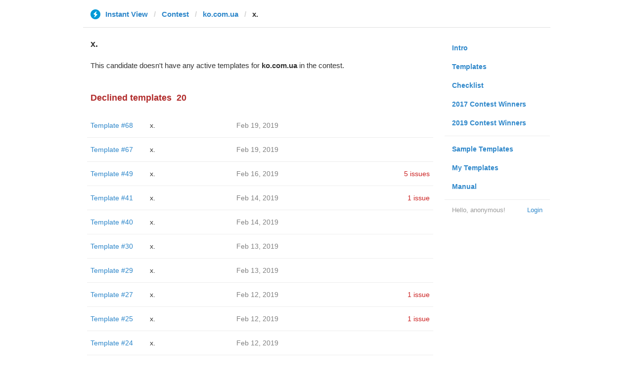

--- FILE ---
content_type: text/html; charset=utf-8
request_url: https://instantview.telegram.org/contest/ko.com.ua/candidate12/
body_size: 3251
content:
<!DOCTYPE html>
<html>
  <head>
    <meta charset="utf-8">
    <title>Contest - Instant View</title>
    
    <link rel="icon" type="image/svg+xml" href="/img/website_icon.svg?4">
<link rel="apple-touch-icon" sizes="180x180" href="/img/apple-touch-icon.png">
<link rel="icon" type="image/png" sizes="32x32" href="/img/favicon-32x32.png">
<link rel="icon" type="image/png" sizes="16x16" href="/img/favicon-16x16.png">
<link rel="alternate icon" href="/img/favicon.ico" type="image/x-icon" />
    <link href="/css/bootstrap.min.css?3" rel="stylesheet">
    <link href="/css/bootstrap-extra.css?2" rel="stylesheet">
    <link href="/css/telegram.css?247" rel="stylesheet">
    <link href="/css/instantview.css?115" rel="stylesheet">

  </head>
  <body class="no-transition">
    <header>
  
  <div class="container">
    <div class="row">
      <div class="col-sm-12 col-lg-10 col-lg-offset-1">
        <div class="header-wrap">
          <div id="header-panel" class="header-panel">
            <div class="header-breadcrumb header-breadcrumb-simple">
              <ol id="breadcrumb" class="header-nav breadcrumb"><li class="iv-logo"><a href="/"><i class="iv-icon"></i><span class="iv-logo-title">Instant View</span></a></li><li><a href="/contest">Contest</a></li><li><a href="/contest/ko.com.ua/">ko.com.ua</a></li><li class="active">x.</li></ol>
            </div>
          </div>
        </div>
      </div>
    </div>
  </div>
</header>
<main class="rules container">
  <div class="row">
    <div class="col-sm-3 col-sm-push-9 col-lg-offset-1 col-lg-3 col-lg-push-7">
      <section class="nav-menu">
  <ul class="nav nav-pills nav-stacked"><li><a href="/">Intro</a></li><li><a href="/templates">Templates</a></li><li><a href="/checklist">Checklist</a></li><li><a href="/contest/winners2017">2017 Contest Winners</a></li><li><a href="/contest/winners2019">2019 Contest Winners</a></li><li class="divider"></li><li><a href="/samples/">Sample Templates</a></li><li><a href="/my/" data-need-auth>My Templates</a></li><li><a href="/docs">Manual</a></li></ul>
  <div class="nav-footer">
  <a class="logged-link" href="/auth" data-need-auth>Login</a>
  <span class="logged">
    <span class="logged-label">Hello, anonymous&#33;</span>
  </span>
</div>
</section>
    </div>
    <div class="col-sm-9 col-sm-pull-3 col-lg-7 col-lg-pull-3">
      <div class="content">
        <section class="contest-section">
  <h3>x.</h3>
  
  <p class="about-text">This candidate doesn&#39;t have any active templates for <b>ko.com.ua</b> in the contest.</p>
</section>
        <section class="contest-section">
  <h3 class="declined">Declined templates<span class="header-count">20</span></h3>
  <div class="list-group-contest">  <div class="list-group-contest-item">
    <div class="contest-item-num"><a href="/contest/ko.com.ua/template68/">Template #68</a></div><!--
 --><div class="contest-item-author"><a href="/contest/ko.com.ua/candidate68/">x.</a></div><!--
 --><div class="contest-item-date">Feb 19, 2019</div><!--
 --><div class="contest-item-status"></div>
  </div>  <div class="list-group-contest-item">
    <div class="contest-item-num"><a href="/contest/ko.com.ua/template67/">Template #67</a></div><!--
 --><div class="contest-item-author"><a href="/contest/ko.com.ua/candidate67/">x.</a></div><!--
 --><div class="contest-item-date">Feb 19, 2019</div><!--
 --><div class="contest-item-status"></div>
  </div>  <div class="list-group-contest-item">
    <div class="contest-item-num"><a href="/contest/ko.com.ua/template49/">Template #49</a></div><!--
 --><div class="contest-item-author"><a href="/contest/ko.com.ua/candidate49/">x.</a></div><!--
 --><div class="contest-item-date">Feb 16, 2019</div><!--
 --><div class="contest-item-status"><a href="/contest/ko.com.ua/template49/" class="contest-item-status-disputed">5 issues</a></div>
  </div>  <div class="list-group-contest-item">
    <div class="contest-item-num"><a href="/contest/ko.com.ua/template41/">Template #41</a></div><!--
 --><div class="contest-item-author"><a href="/contest/ko.com.ua/candidate41/">x.</a></div><!--
 --><div class="contest-item-date">Feb 14, 2019</div><!--
 --><div class="contest-item-status"><a href="/contest/ko.com.ua/template41/" class="contest-item-status-disputed">1 issue</a></div>
  </div>  <div class="list-group-contest-item">
    <div class="contest-item-num"><a href="/contest/ko.com.ua/template40/">Template #40</a></div><!--
 --><div class="contest-item-author"><a href="/contest/ko.com.ua/candidate40/">x.</a></div><!--
 --><div class="contest-item-date">Feb 14, 2019</div><!--
 --><div class="contest-item-status"></div>
  </div>  <div class="list-group-contest-item">
    <div class="contest-item-num"><a href="/contest/ko.com.ua/template30/">Template #30</a></div><!--
 --><div class="contest-item-author"><a href="/contest/ko.com.ua/candidate30/">x.</a></div><!--
 --><div class="contest-item-date">Feb 13, 2019</div><!--
 --><div class="contest-item-status"></div>
  </div>  <div class="list-group-contest-item">
    <div class="contest-item-num"><a href="/contest/ko.com.ua/template29/">Template #29</a></div><!--
 --><div class="contest-item-author"><a href="/contest/ko.com.ua/candidate29/">x.</a></div><!--
 --><div class="contest-item-date">Feb 13, 2019</div><!--
 --><div class="contest-item-status"></div>
  </div>  <div class="list-group-contest-item">
    <div class="contest-item-num"><a href="/contest/ko.com.ua/template27/">Template #27</a></div><!--
 --><div class="contest-item-author"><a href="/contest/ko.com.ua/candidate27/">x.</a></div><!--
 --><div class="contest-item-date">Feb 12, 2019</div><!--
 --><div class="contest-item-status"><a href="/contest/ko.com.ua/template27/" class="contest-item-status-disputed">1 issue</a></div>
  </div>  <div class="list-group-contest-item">
    <div class="contest-item-num"><a href="/contest/ko.com.ua/template25/">Template #25</a></div><!--
 --><div class="contest-item-author"><a href="/contest/ko.com.ua/candidate25/">x.</a></div><!--
 --><div class="contest-item-date">Feb 12, 2019</div><!--
 --><div class="contest-item-status"><a href="/contest/ko.com.ua/template25/" class="contest-item-status-disputed">1 issue</a></div>
  </div>  <div class="list-group-contest-item">
    <div class="contest-item-num"><a href="/contest/ko.com.ua/template24/">Template #24</a></div><!--
 --><div class="contest-item-author"><a href="/contest/ko.com.ua/candidate24/">x.</a></div><!--
 --><div class="contest-item-date">Feb 12, 2019</div><!--
 --><div class="contest-item-status"></div>
  </div>  <div class="list-group-contest-item">
    <div class="contest-item-num"><a href="/contest/ko.com.ua/template23/">Template #23</a></div><!--
 --><div class="contest-item-author"><a href="/contest/ko.com.ua/candidate23/">x.</a></div><!--
 --><div class="contest-item-date">Feb 12, 2019</div><!--
 --><div class="contest-item-status"></div>
  </div>  <div class="list-group-contest-item">
    <div class="contest-item-num"><a href="/contest/ko.com.ua/template19/">Template #19</a></div><!--
 --><div class="contest-item-author"><a href="/contest/ko.com.ua/candidate19/">x.</a></div><!--
 --><div class="contest-item-date">Feb 9, 2019</div><!--
 --><div class="contest-item-status"></div>
  </div>  <div class="list-group-contest-item">
    <div class="contest-item-num"><a href="/contest/ko.com.ua/template16/">Template #16</a></div><!--
 --><div class="contest-item-author"><a href="/contest/ko.com.ua/candidate16/">x.</a></div><!--
 --><div class="contest-item-date">Feb 9, 2019</div><!--
 --><div class="contest-item-status"><a href="/contest/ko.com.ua/template16/" class="contest-item-status-disputed">1 issue</a></div>
  </div>  <div class="list-group-contest-item">
    <div class="contest-item-num"><a href="/contest/ko.com.ua/template14/">Template #14</a></div><!--
 --><div class="contest-item-author"><a href="/contest/ko.com.ua/candidate14/">x.</a></div><!--
 --><div class="contest-item-date">Feb 9, 2019</div><!--
 --><div class="contest-item-status"><a href="/contest/ko.com.ua/template14/" class="contest-item-status-disputed">1 issue</a></div>
  </div>  <div class="list-group-contest-item">
    <div class="contest-item-num"><a href="/contest/ko.com.ua/template12/">Template #12</a></div><!--
 --><div class="contest-item-author"><a href="/contest/ko.com.ua/candidate12/">x.</a></div><!--
 --><div class="contest-item-date">Feb 8, 2019</div><!--
 --><div class="contest-item-status"><a href="/contest/ko.com.ua/template12/" class="contest-item-status-disputed">1 issue</a></div>
  </div>  <div class="list-group-contest-item">
    <div class="contest-item-num"><a href="/contest/ko.com.ua/template9/">Template #9</a></div><!--
 --><div class="contest-item-author"><a href="/contest/ko.com.ua/candidate9/">x.</a></div><!--
 --><div class="contest-item-date">Feb 6, 2019</div><!--
 --><div class="contest-item-status"></div>
  </div>  <div class="list-group-contest-item">
    <div class="contest-item-num"><a href="/contest/ko.com.ua/template7/">Template #7</a></div><!--
 --><div class="contest-item-author"><a href="/contest/ko.com.ua/candidate7/">x.</a></div><!--
 --><div class="contest-item-date">Feb 5, 2019</div><!--
 --><div class="contest-item-status"><a href="/contest/ko.com.ua/template7/" class="contest-item-status-disputed">1 issue</a></div>
  </div>  <div class="list-group-contest-item">
    <div class="contest-item-num"><a href="/contest/ko.com.ua/template6/">Template #6</a></div><!--
 --><div class="contest-item-author"><a href="/contest/ko.com.ua/candidate6/">x.</a></div><!--
 --><div class="contest-item-date">Feb 5, 2019</div><!--
 --><div class="contest-item-status"></div>
  </div>  <div class="list-group-contest-item">
    <div class="contest-item-num"><a href="/contest/ko.com.ua/template3/">Template #3</a></div><!--
 --><div class="contest-item-author"><a href="/contest/ko.com.ua/candidate3/">x.</a></div><!--
 --><div class="contest-item-date">Feb 5, 2019</div><!--
 --><div class="contest-item-status"><a href="/contest/ko.com.ua/template3/" class="contest-item-status-disputed">1 issue</a></div>
  </div>  <div class="list-group-contest-item">
    <div class="contest-item-num"><a href="/contest/ko.com.ua/template2/">Template #2</a></div><!--
 --><div class="contest-item-author"><a href="/contest/ko.com.ua/candidate2/">x.</a></div><!--
 --><div class="contest-item-date">Feb 5, 2019</div><!--
 --><div class="contest-item-status"></div>
  </div></div>
</section>
      </div>
    </div>
  </div>
</main><div class="popup-container login-popup-container hide" id="login-popup-container">
  <div class="popup">
    <div class="popup-body">
      <section>
        <h2>Log In</h2>
        <p>Log in here to create Instant View templates. Please enter your <b>phone number</b> in the <a target="_blank" rel="noopener" href="https://telegram.org/faq#login-and-sms">international format</a> and we will send a confirmation message to your account via Telegram.</p>

        <div id="login-alert"></div>
        <form id="send-form" class="login-form" onsubmit="return requestConfirmation(event);">
          <div class="form-group">
            <input type="tel" class="form-control iv-form-control input-lg" id="phone-number" placeholder="+12223334455" autocomplete="off"/>
          </div>
          <div class="popup-buttons">
            <a class="btn btn-link btn-lg login-cancel-btn">Cancel</a><!--
         --><button type="submit" class="btn btn-link btn-lg">Next</button>
          </div>
        </form>

        <div id="login-form" class="hide">
          <div class="form-group">
            <span class="form-control iv-form-control input input-lg input-disabled"><strong id="phone-number-field"></strong> (<a class="login-back" href="/auth">Incorrect?</a>)</span>
            <p class="help-block dots-animated">We&#39;ve just sent you a message.<br/>Please confirm access via Telegram</p>
          </div>
          <div class="popup-buttons">
            <a class="btn btn-link btn-lg login-cancel-btn">Cancel</a><!--
         --><a class="btn btn-link btn-lg login-back">Back</a>
          </div>
        </div>
      </section>
    </div>
  </div>
</div>
    
    <script src="/js/jquery.min.js?1"></script>
    <script src="/js/bootstrap.min.js"></script>
    <script src="/js/instantview.js?72"></script>

    <script>App={"baseUrl":"\/api\/contest?hash=52af600f629ab261da","frameOrigin":"https:\/\/ivwebcontent.telegram.org","lang":{"delete_url_confirmation":"Are you sure you want to stop tracking this URL?","delete_url_confirm_button":"Delete","not_ready_for_contest_alert":"Sorry, this template covers too few article URLs that generate <b>valid Instant View pages<\/b> to enter the contest.<br\/><br\/>Please add at least <b>10 different URLs<\/b> from this website to your template and press <b>Track Changes<\/b> on each of them to make sure they are <a href=\"https:\/\/instantview.telegram.org\/checklist\">processed correctly<\/a> and generate valid pages.","submit_for_contest_confirmation":"Are you sure you want to submit this template for the contest?<br\/><br\/><b>NEW&#33;<\/b> Check out the <a target=\"_blank\" rel=\"noopener\" href=\"https:\/\/instantview.telegram.org\/contest\/\/links\">list of potentially problematic links<\/a> for <b><\/b> and make sure that your template satisfies all the criteria for a <a target=\"_blank\" rel=\"noopener\" href=\"https:\/\/instantview.telegram.org\/checklist\">perfect template<\/a>.<br\/><br\/>You can resubmit a fixed version later, but it will lose its place at the top of the list. All resubmissions will be considered new templates for the purposes of determining the winner.","submit_for_contest_confirm_button":"Confirm","submit_template_confirmation":"Are you sure you want to submit this template? <br\/>Make sure that your template satisfies all the criteria for a <a target=\"_blank\" rel=\"noopener\" href=\"https:\/\/instantview.telegram.org\/checklist\">perfect template<\/a>.<br\/><br\/>Note that it will <b>not<\/b> participate in contest.","submit_template_confirm_button":"Confirm","revoke_from_contest_confirmation":"Are you sure you want to revoke this template from the contest? You can resubmit a new version later, but your template will lose its place at the top of the list.","revoke_from_contest_confirm_button":"Revoke","revoke_template_confirmation":"Are you sure you want to revoke this template?<br\/><br\/>Note that it does <b>not<\/b> participate in contest.","revoke_template_confirm_button":"Revoke","resubmit_for_contest_confirmation":"Are you sure you want to resubmit this template for the contest? Your previous template will lose its place at the top of the list. <br\/><br\/><b>NEW&#33;<\/b> Check out the <a target=\"_blank\" rel=\"noopener\" href=\"https:\/\/instantview.telegram.org\/contest\/\/links\">list of potentially problematic links<\/a> for <b><\/b> and make sure that your new version satisfies all the criteria for a <a target=\"_blank\" rel=\"noopener\" href=\"https:\/\/instantview.telegram.org\/checklist\">perfect template<\/a>.","resubmit_for_contest_confirm_button":"Confirm","resubmit_template_confirmation":"Are you sure you want to resubmit this template? <br\/>Make sure that your template satisfies all the criteria for a <a target=\"_blank\" rel=\"noopener\" href=\"https:\/\/instantview.telegram.org\/checklist\">perfect template<\/a>.<br\/><br\/>Note that it will <b>not<\/b> participate in contest.","resubmit_template_confirm_button":"Confirm"}};
$(window).resize(updateNavBar);updateNavBar();
function showLoginError(error_text) {
  $('#login-alert').html('<div class="alert alert-danger"> <a class="close" data-dismiss="alert" href="#">×</a>' + error_text + ' </div>').show();
}
function requestConfirmation(event) {
  event.preventDefault();
  $('#login-alert').hide();
  var phone = $('#phone-number').val();

  $.ajax({
    type: 'POST',
    url: '/auth/request',
    data: {
      phone: phone
    },
    success: function(result) {
      $('#phone-number-field').text(phone);
      $('#send-form').addClass('hide');
      $('#login-form').removeClass('hide');
      checkAuth(result.temp_session);
    },
    error: function(xhr) {
      showLoginError(xhr.responseText || 'Server error');
    },
    dataType: 'json'
  });
  return false;
}
function cancelConfirmation(event) {
  event && event.preventDefault();
  $('#login-alert').hide();
  $('#phone-number-field').text('');
  $('#send-form').removeClass('hide');
  $('#login-form').addClass('hide');
  $('#phone-number').focus();
  clearTimeout(window.authTimeout);
  return false;
}
function checkAuth(temp_session) {
  clearTimeout(window.authTimeout);
  window.authTimeout = setTimeout(function doCheckAuth() {
    $.ajax({
      type: 'POST',
      url: '/auth/login',
      data: {
        temp_session: temp_session
      },
      success: function(result) {
        if (result) {
          location.reload();
        } else {
          checkAuth(temp_session);
        }
      },
      error: function (xhr) {
        showLoginError(xhr.responseText || 'Server error');
      },
      dataType: 'json'
    });
  }, 700);
}
$('#login-popup-container').on('popup:open', function() {
  $('#phone-number').focus();
});
$('#login-popup-container').on('popup:close', function() {
  cancelConfirmation();
  if (location.pathname == '/auth') {
    window.history && history.replaceState(null, null, '/');
  }
});
App.unauth = true;
$('a[data-need-auth]').click(function(e) {
  e.preventDefault();
  openPopup('#login-popup-container');
});
$('#login-popup-container .login-cancel-btn').click(function(e) {
  e.preventDefault();
  closePopup('#login-popup-container');
});
$('.login-back').click(cancelConfirmation);
</script>
  </body>
</html>
<!-- page generated in 26.67ms -->
